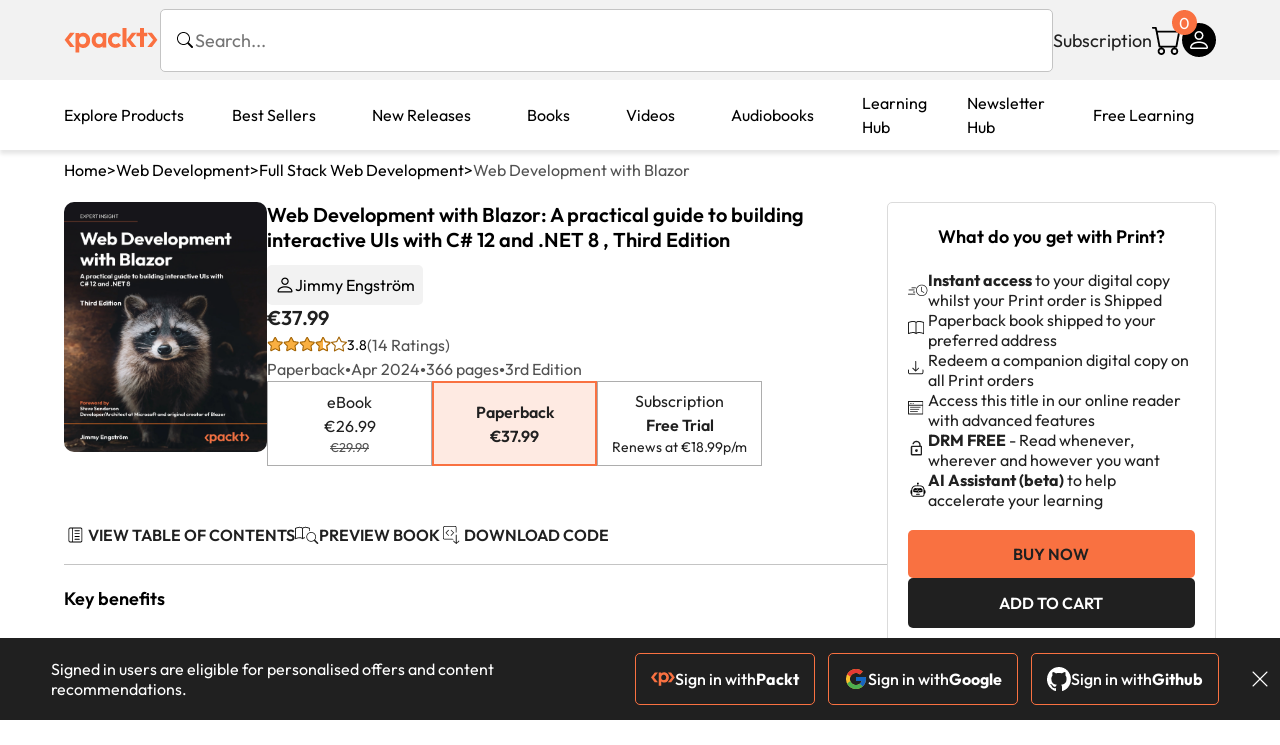

--- FILE ---
content_type: image/svg+xml
request_url: https://www.packtpub.com/rebuild/build/assets/window-fullscreen-WTKF7ku4.svg
body_size: 474
content:
<svg xmlns="http://www.w3.org/2000/svg" width="24" height="24" viewBox="0 0 26 26" fill="none"><g clip-path="url(#a)"><path d="M3.75 4.375C3.75 4.54076 3.68415 4.69973 3.56694 4.81694C3.44973 4.93415 3.29076 5 3.125 5C2.95924 5 2.80027 4.93415 2.68306 4.81694C2.56585 4.69973 2.5 4.54076 2.5 4.375C2.5 4.20924 2.56585 4.05027 2.68306 3.93306C2.80027 3.81585 2.95924 3.75 3.125 3.75C3.29076 3.75 3.44973 3.81585 3.56694 3.93306C3.68415 4.05027 3.75 4.20924 3.75 4.375ZM5.625 4.375C5.625 4.54076 5.55915 4.69973 5.44194 4.81694C5.32473 4.93415 5.16576 5 5 5C4.83424 5 4.67527 4.93415 4.55806 4.81694C4.44085 4.69973 4.375 4.54076 4.375 4.375C4.375 4.20924 4.44085 4.05027 4.55806 3.93306C4.67527 3.81585 4.83424 3.75 5 3.75C5.16576 3.75 5.32473 3.81585 5.44194 3.93306C5.55915 4.05027 5.625 4.20924 5.625 4.375ZM6.875 5C7.04076 5 7.19973 4.93415 7.31694 4.81694C7.43415 4.69973 7.5 4.54076 7.5 4.375C7.5 4.20924 7.43415 4.05027 7.31694 3.93306C7.19973 3.81585 7.04076 3.75 6.875 3.75C6.70924 3.75 6.55027 3.81585 6.43306 3.93306C6.31585 4.05027 6.25 4.20924 6.25 4.375C6.25 4.54076 6.31585 4.69973 6.43306 4.81694C6.55027 4.93415 6.70924 5 6.875 5Z" fill="#202020"/><path d="M0.625 1.25C0.45924 1.25 0.300269 1.31585 0.183058 1.43306C0.065848 1.55027 0 1.70924 0 1.875L0 18.125C0 18.2908 0.065848 18.4497 0.183058 18.5669C0.300269 18.6842 0.45924 18.75 0.625 18.75H19.375C19.5408 18.75 19.6997 18.6842 19.8169 18.5669C19.9342 18.4497 20 18.2908 20 18.125V1.875C20 1.70924 19.9342 1.55027 19.8169 1.43306C19.6997 1.31585 19.5408 1.25 19.375 1.25H0.625ZM1.25 6.25V2.5H18.75V6.25H1.25ZM1.25 7.5H18.75V17.5H1.25V7.5Z" fill="#202020"/><line x1="2.72656" y1="9.5" x2="16.3629" y2="9.5" stroke="#202020"/><line x1="2.72656" y1="12.2275" x2="14.5447" y2="12.2275" stroke="#202020"/><line x1="2.72656" y1="14.9541" x2="12.7266" y2="14.9541" stroke="#202020"/></g><defs><clipPath id="a"><rect width="20" height="20" fill="white"/></clipPath></defs></svg>